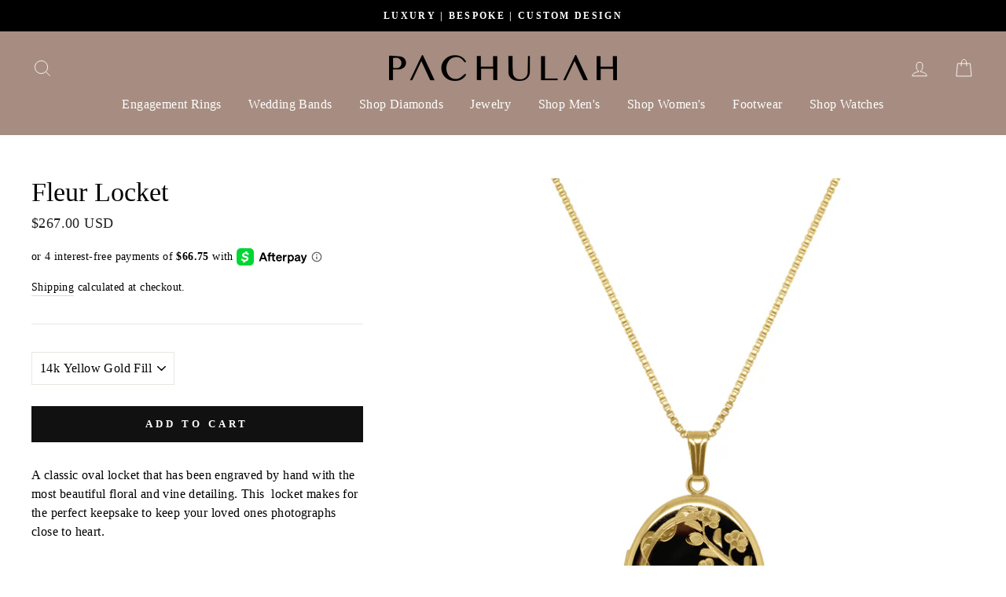

--- FILE ---
content_type: text/html
request_url: https://placement-api.us.afterpay.com/?mpid=pachulah-2.myshopify.com&placementid=null&pageType=product&zoid=9.0.85
body_size: 729
content:

  <!DOCTYPE html>
  <html>
  <head>
      <link rel='icon' href='data:,' />
      <meta http-equiv="Content-Security-Policy"
          content="base-uri 'self'; default-src 'self'; font-src 'self'; style-src 'self'; script-src 'self' https://cdn.jsdelivr.net/npm/zoid@9.0.85/dist/zoid.min.js; img-src 'self'; connect-src 'self'; frame-src 'self'">
      <title></title>
      <link rel="preload" href="/index.js" as="script" />
      <link rel="preload" href="https://cdn.jsdelivr.net/npm/zoid@9.0.85/dist/zoid.min.js" integrity="sha384-67MznxkYtbE8teNrhdkvnzQBmeiErnMskO7eD8QwolLpdUliTdivKWx0ANHgw+w8" as="script" crossorigin="anonymous" />
      <div id="__AP_DATA__" hidden>
        {"errors":{"mcr":null},"mcrResponse":{"data":{"errors":[],"config":{"mpId":"pachulah-2.myshopify.com","createdAt":"2023-09-28T21:32:14.043111477Z","updatedAt":"2024-09-18T02:13:54.100549273Z","config":{"consumerLending":{"metadata":{"shouldForceCache":false,"isProductEnabled":true,"updatedAt":"2024-09-18T02:13:54.100524982Z","version":0},"details":{"minimumAmount":{"amount":"400.00","currency":"USD"},"maximumAmount":{"amount":"4000.00","currency":"USD"}}},"interestFreePayment":{"metadata":{"shouldForceCache":false,"isProductEnabled":true,"updatedAt":"2024-09-18T02:13:54.100495152Z","version":0},"details":{"minimumAmount":{"amount":"35.00","currency":"USD"},"maximumAmount":{"amount":"2000.00","currency":"USD"},"cbt":{"enabled":true,"countries":["AU","IT","GB","NZ","FR","CA","ES"],"limits":{}}}},"merchantAttributes":{"metadata":{"shouldForceCache":false,"isProductEnabled":true,"updatedAt":"2024-09-18T02:13:54.100533932Z","version":0},"details":{"analyticsEnabled":true,"tradingCountry":"US","storeURI":"https://pachulah.com/","tradingName":"Pachulah","vpuf":true}},"onsitePlacements":{"metadata":{"version":0},"details":{"onsitePlacements":{}}},"cashAppPay":{"metadata":{"shouldForceCache":false,"isProductEnabled":false,"updatedAt":"2024-09-18T02:13:54.100544662Z","version":0},"details":{"enabledForOrders":false,"integrationCompleted":false}},"promotionalData":{"metadata":{"version":0},"details":{"consumerLendingPromotions":[]}}}}},"errors":null,"status":200},"brand":"cashappafterpay","meta":{"version":"0.35.4"}}
      </div>
  </head>
  <body></body>
  <script src="/index.js" type="application/javascript"></script>
  </html>
  

--- FILE ---
content_type: text/javascript
request_url: https://pachulah.com/cdn/shop/t/33/assets/globopreorder_params.js?v=149052131513587540521589682884
body_size: -435
content:
var GPOParams = {"id":8518,"shop_id":8504,"button_title":"Pre Order","button_description":"We will fulfill the item as soon as it becomes available","not_available_message":"Not available for Pre order","order_tag":"pre-order","preorder_stock_limited_message":"Only :stock items left in stock.","preorder_avaiable_message":"Available on:","line_property_name":"Pre-order item","products":{"2005850882114":{"id":444510,"shop_id":8504,"product_id":2005850882114,"variant_id":0,"button_text":"Pre-order now","button_description":"This piece will ship close to June 15th.","started_at":1589604720000,"finished_at":1591851120000,"show_timer":1,"available_auto":0,"status":1,"auto_enable_status":0,"variants":{"16409794412610":{"id":444511,"shop_id":8504,"product_id":2005850882114,"variant_id":16409794412610,"button_text":"Pre-order now","button_description":"This piece will ship close to June 15th.","started_at":1589604720000,"finished_at":1591851120000,"show_timer":1,"available_auto":0,"status":1,"auto_enable_status":3}}}}}